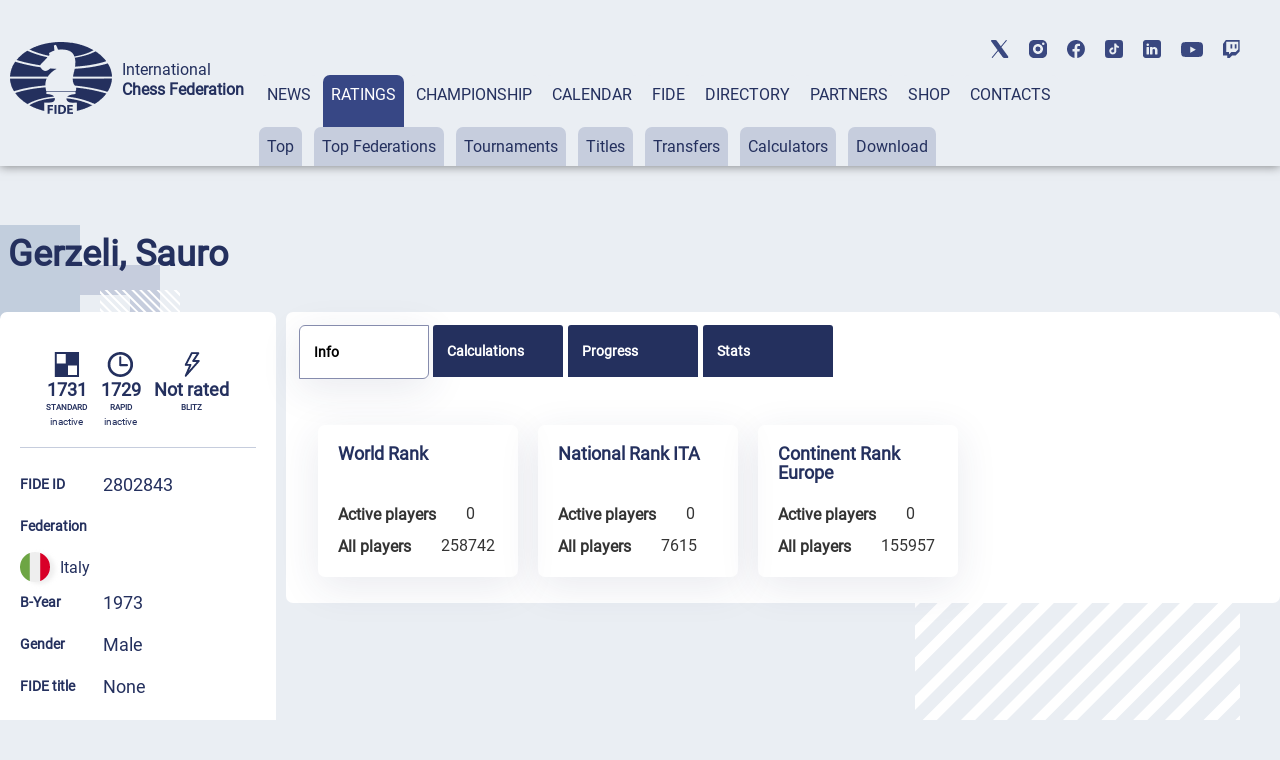

--- FILE ---
content_type: text/html; charset=UTF-8
request_url: https://ratings.fide.com/a_data_opponents.php?pl=2802843
body_size: 1187
content:
[{"id_number":"844233","name":"Assanti, Francesco","country":"ITA"},{"id_number":"811254","name":"Barletta, Antonio","country":"ITA"},{"id_number":"829145","name":"Boerci, Roberto","country":"ITA"},{"id_number":"834335","name":"Bortolin, Bruno","country":"ITA"},{"id_number":"834416","name":"Brunato, Davide","country":"ITA"},{"id_number":"871931","name":"Buzzurro, Mario","country":"ITA"},{"id_number":"882879","name":"Camana, Filippo","country":"ITA"},{"id_number":"884545","name":"De Luca, Marco","country":"ITA"},{"id_number":"864021","name":"Delise, Gianni Fabio","country":"ITA"},{"id_number":"14609789","name":"Delost, Josko","country":"SLO"},{"id_number":"2820540","name":"Di Marzo, Rosalia","country":"ITA"},{"id_number":"870307","name":"Dizorz, Marco","country":"ITA"},{"id_number":"14607042","name":"Feltrin, Kris","country":"SLO"},{"id_number":"14629461","name":"Gregoric, Andraz","country":"SLO"},{"id_number":"14611716","name":"Grein, Bogomir","country":"SLO"},{"id_number":"897175","name":"Gruden, Matej","country":"ITA"},{"id_number":"801097","name":"Grudina, Marco","country":"ITA"},{"id_number":"829218","name":"Iancovich, Bruno","country":"ITA"},{"id_number":"14628805","name":"Janjic, Vladimir","country":"SLO"},{"id_number":"14607360","name":"Jarc, Jakob","country":"SLO"},{"id_number":"14624680","name":"Jereb, Lana","country":"SLO"},{"id_number":"897183","name":"Juretic, Lejla","country":"ITA"},{"id_number":"800880","name":"Laco, Giuseppe","country":"ITA"},{"id_number":"890243","name":"Laco, Igor Giuseppe","country":"ITA"},{"id_number":"14613115","name":"Lavrac, Vladimir","country":"SLO"},{"id_number":"860859","name":"Licandro, Michele","country":"ITA"},{"id_number":"14620588","name":"Malkoc, Patrik","country":"SLO"},{"id_number":"829234","name":"Masella, Vincenzo","country":"ITA"},{"id_number":"814172","name":"Miele, Roberto","country":"ITA"},{"id_number":"2818502","name":"Milic, Krtistjan","country":"ITA"},{"id_number":"826251","name":"Militello, Michele","country":"ITA"},{"id_number":"14602849","name":"Nedimovic, Ljubisa","country":"SLO"},{"id_number":"829250","name":"Oblak, Marco","country":"ITA"},{"id_number":"2814922","name":"Paravia, Davide","country":"ITA"},{"id_number":"897191","name":"Pellicoro, Roberto","country":"ITA"},{"id_number":"14607395","name":"Peranovic, Zdravko","country":"SLO"},{"id_number":"2815996","name":"Petaros, Bostjan","country":"ITA"},{"id_number":"829285","name":"Petrosino, Germano","country":"ITA"},{"id_number":"829293","name":"Piunti, Mauro","country":"ITA"},{"id_number":"865613","name":"Poli, Diego","country":"ITA"},{"id_number":"875651","name":"Possa, Alberto","country":"ITA"},{"id_number":"14612089","name":"Pridigar, Lovro","country":"SLO"},{"id_number":"878650","name":"Raimo, Isacco","country":"ITA"},{"id_number":"14628910","name":"Reseta, Martin","country":"SLO"},{"id_number":"2820566","name":"Riccobon, Elia","country":"ITA"},{"id_number":"14624958","name":"Rolih, Miran","country":"SLO"},{"id_number":"829331","name":"Rozmann, Glauco","country":"ITA"},{"id_number":"887242","name":"Santeramo, Claudia","country":"ITA"},{"id_number":"658499","name":"Savoia, Serge","country":"ITA"},{"id_number":"14628813","name":"Selimovic, Asim","country":"SLO"},{"id_number":"805661","name":"Stantic, Severino","country":"ITA"},{"id_number":"14602253","name":"Starc, Enej","country":"SLO"},{"id_number":"815438","name":"Stolfa, Rodolfo","country":"ITA"},{"id_number":"14613930","name":"Susa, Maks","country":"SLO"},{"id_number":"871940","name":"Sustersich, Cristina","country":"ITA"},{"id_number":"821268","name":"Tonel, Giulia","country":"ITA"},{"id_number":"2806083","name":"Trotta, Riccardo","country":"ITA"},{"id_number":"14614405","name":"Umer, Zak","country":"SLO"},{"id_number":"14614391","name":"Umer, Zara","country":"SLO"},{"id_number":"829390","name":"Urbisaglia, Elvio","country":"ITA"},{"id_number":"14605635","name":"Ursic, Aleksander","country":"SLO"},{"id_number":"14628520","name":"Valic, Marjan","country":"SLO"},{"id_number":"806080","name":"Varini, Massimo","country":"ITA"},{"id_number":"14619369","name":"Vasiljevic, Jan","country":"SLO"},{"id_number":"14604221","name":"Vidali, Joze","country":"SLO"}]